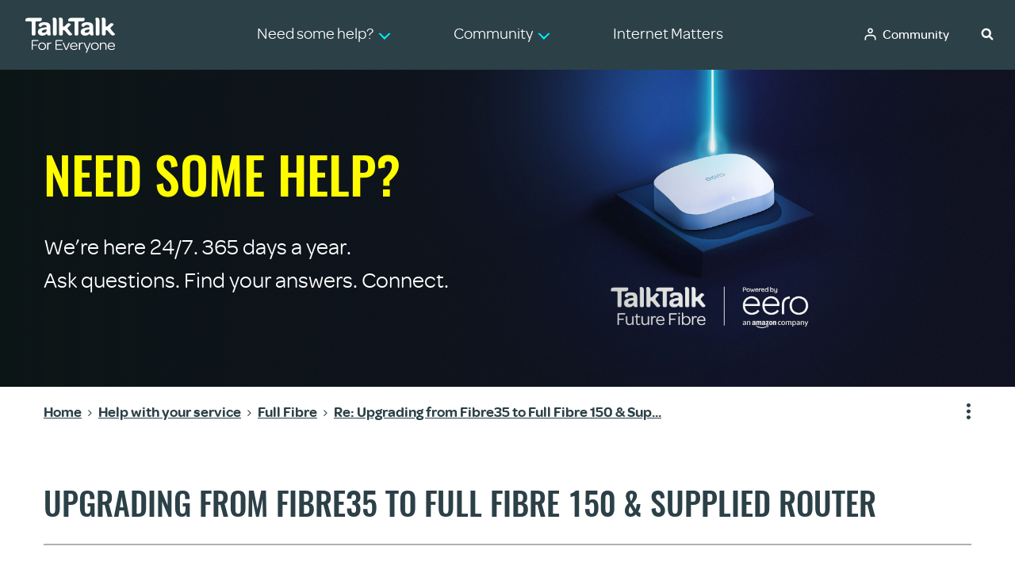

--- FILE ---
content_type: text/html; charset=UTF-8
request_url: https://community.talktalk.co.uk/t5/Full-Fibre/Upgrading-from-Fibre35-to-Full-Fibre-150-amp-Supplied-Router/m-p/3042241/highlight/true
body_size: 1881
content:
<!DOCTYPE html>
<html lang="en">
<head>
    <meta charset="utf-8">
    <meta name="viewport" content="width=device-width, initial-scale=1">
    <title></title>
    <style>
        body {
            font-family: "Arial";
        }
    </style>
    <script type="text/javascript">
    window.awsWafCookieDomainList = [];
    window.gokuProps = {
"key":"AQIDAHjcYu/GjX+QlghicBgQ/7bFaQZ+m5FKCMDnO+vTbNg96AHf0QDR8N4FZ0BkUn8kcucXAAAAfjB8BgkqhkiG9w0BBwagbzBtAgEAMGgGCSqGSIb3DQEHATAeBglghkgBZQMEAS4wEQQMuq52ahLIzXS391ltAgEQgDujRkBXrrIUjgs1lAsFcu/9kgpI/IuavohSG7yE1BYsDzpFl4iqc4edkSwfTozI/iGO7lnWq3QC9N4X1w==",
          "iv":"D549BgHflgAAAcrS",
          "context":"LgiTZdyBQaPQObdNE3ZBnpL3naRJLzmySlsifBeV36K+yDynjo/D9e9EKOOxBLKxnOZ323PDlaD3+pSfAwblPNI6rjxFlgjVJVPN8KJtV5FGJXQWQEJvFWt0yOo1A5Dm33I8QjihZYxCcaR5RoU47+GwW/[base64]/b/Vzm+3iFtdd+xgcff0fL8KWDlnRNQd0O1vHjM6IupFqPqBITgqxh+VDB8jQ7"
};
    </script>
    <script src="https://bc0439715fa6.967eb88d.us-east-2.token.awswaf.com/bc0439715fa6/ff27cc89d43c/507ee398bf77/challenge.js"></script>
</head>
<body>
    <div id="challenge-container"></div>
    <script type="text/javascript">
        AwsWafIntegration.saveReferrer();
        AwsWafIntegration.checkForceRefresh().then((forceRefresh) => {
            if (forceRefresh) {
                AwsWafIntegration.forceRefreshToken().then(() => {
                    window.location.reload(true);
                });
            } else {
                AwsWafIntegration.getToken().then(() => {
                    window.location.reload(true);
                });
            }
        });
    </script>
    <noscript>
        <h1>JavaScript is disabled</h1>
        In order to continue, we need to verify that you're not a robot.
        This requires JavaScript. Enable JavaScript and then reload the page.
    </noscript>
</body>
</html>

--- FILE ---
content_type: image/svg+xml
request_url: https://community.talktalk.co.uk/html/assets/chevron-down-cyan.svg
body_size: 70
content:
<svg width="16" height="9" viewBox="0 0 16 9" fill="none" xmlns="http://www.w3.org/2000/svg">
<path d="M3.20186 1.3641L7.93359 6.05971L12.6653 1.3641C13.4293 0.605978 14.659 0.597319 15.4336 1.34461L7.93359 9L0.433594 1.34461C1.20815 0.597319 2.4379 0.605978 3.20186 1.3641Z" fill="#00F0FF"/>
</svg>
